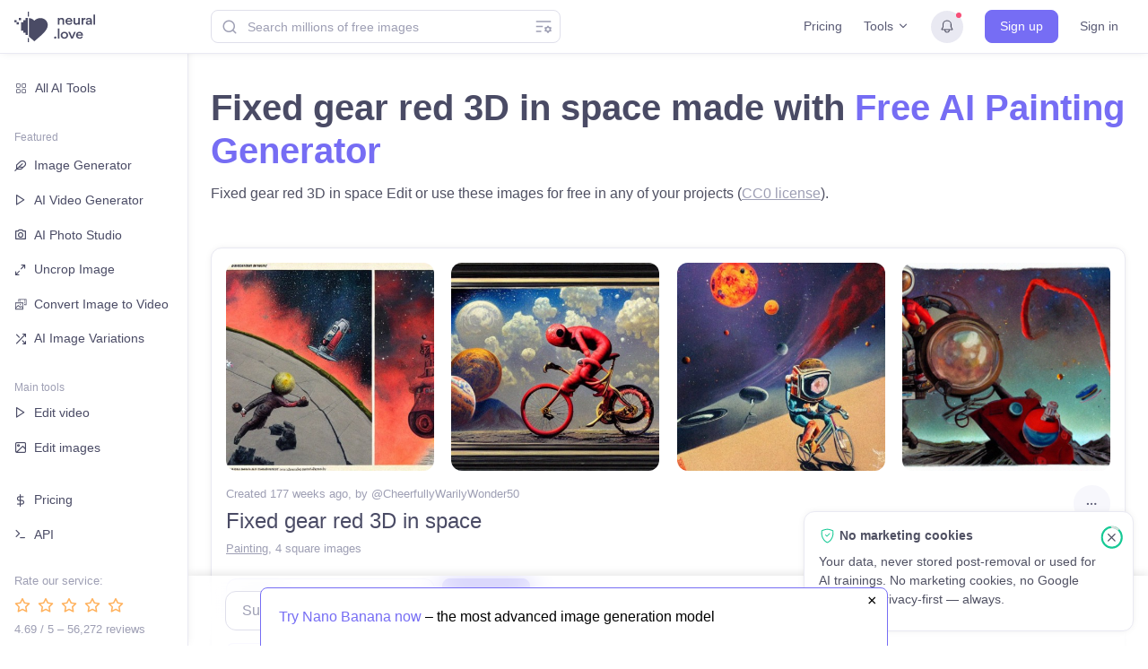

--- FILE ---
content_type: text/html; charset=UTF-8
request_url: https://neural.love/ai-art-generator/1ed252bc-03fb-69b6-96c4-7f9017a87ef4/fixed-gear-red-3d-in-space
body_size: 4047
content:
<!DOCTYPE html><html lang="en"><head>
                    <meta charset="utf-8">
    <meta http-equiv="X-UA-Compatible" content="IE=edge">
    <meta name="viewport" content="width=device-width,initial-scale=1.0">
    <link rel="apple-touch-icon" sizes="180x180" href="/apple-touch-icon.png?v=2">
    <link rel="icon" type="image/png" sizes="32x32" href="/favicon-32x32.png?v=2">
    <link rel="icon" type="image/png" sizes="16x16" href="/favicon-16x16.png?v=2">
    <link rel="manifest" href="/site.webmanifest?v=2">
    <link rel="mask-icon" href="/safari-pinned-tab.svg?v=2" color="#766df4">
    <link rel="shortcut icon" href="/favicon.ico?v=2">
    <meta name="msapplication-TileColor" content="#766df4">
    <meta name="theme-color" content="#766df4">

    <!-- Primary Meta Tags -->
    <title>Fixed gear red 3D in space | Free AI Art Generator</title>
    <meta name="title" content="Fixed gear red 3D in space | Free AI Art Generator">
    <meta name="description" content="Fixed gear red 3D in space | Painting">
    <link rel="canonical" href="https://neural.love/ai-art-generator/1ed252bc-03fb-69b6-96c4-7f9017a87ef4/fixed-gear-red-3d-in-space">
    
    <!-- Open Graph / Facebook -->
    <meta property="og:type" content="website">
    <meta property="og:url" content="https://neural.love/ai-art-generator/1ed252bc-03fb-69b6-96c4-7f9017a87ef4/fixed-gear-red-3d-in-space">
    <meta property="og:title" content="Fixed gear red 3D in space | Free AI Art Generator">
    <meta property="og:description" content="Fixed gear red 3D in space | Painting">
    <meta property="og:image" content="https://neural.love/cdn/thumbnails/1ed252bc-03fb-69b6-96c4-7f9017a87ef4/eb017b78-3c08-5ee7-a244-44c4fcd611c4.jpg?Expires=1988150399&Signature=ssKxFl07zcSp9qR6sDs7T2mTMJI1iIZJZmqOkspWJF~oBqwgRBg8PWLgDh2F2anUC~MkNUVX1YyddSzdRrRZFYPQvhAgpKtzEm1UQPnjsO3vQBXUCbFctNwMsfpM6GmVy4PUvw3obZ19lPRmrNL0QuKMjBB7Pz37iq225wiAIPkG1YuEPfR8iBu-xGFqny3Sl3ftVqdrPF637QGd4fZf7RKHNVLc~-nYVHkeCNQcWCHF-z1M5oib-mv3fYOvF5WHzRWqoVmtOJNUWV-86jlck1yjHexLUx1bZeRdiK2KZHFD7DRP-KcZLIwd2Tj5o9KG4JnysOL7lk-COZDGw3ibzQ__&Key-Pair-Id=K2RFTOXRBNSROX">
    <meta property="og:site_name" content="neural.love">
    <meta property="og:locale" content="en_US">
    
    <!-- Twitter -->
    <meta property="twitter:card" content="summary_large_image">
    <meta property="twitter:url" content="https://neural.love/ai-art-generator/1ed252bc-03fb-69b6-96c4-7f9017a87ef4/fixed-gear-red-3d-in-space">
    <meta property="twitter:title" content="Fixed gear red 3D in space | Free AI Art Generator">
    <meta property="twitter:description" content="Fixed gear red 3D in space | Painting">
    <meta property="twitter:image" content="https://neural.love/cdn/thumbnails/1ed252bc-03fb-69b6-96c4-7f9017a87ef4/eb017b78-3c08-5ee7-a244-44c4fcd611c4.jpg?Expires=1988150399&Signature=ssKxFl07zcSp9qR6sDs7T2mTMJI1iIZJZmqOkspWJF~oBqwgRBg8PWLgDh2F2anUC~MkNUVX1YyddSzdRrRZFYPQvhAgpKtzEm1UQPnjsO3vQBXUCbFctNwMsfpM6GmVy4PUvw3obZ19lPRmrNL0QuKMjBB7Pz37iq225wiAIPkG1YuEPfR8iBu-xGFqny3Sl3ftVqdrPF637QGd4fZf7RKHNVLc~-nYVHkeCNQcWCHF-z1M5oib-mv3fYOvF5WHzRWqoVmtOJNUWV-86jlck1yjHexLUx1bZeRdiK2KZHFD7DRP-KcZLIwd2Tj5o9KG4JnysOL7lk-COZDGw3ibzQ__&Key-Pair-Id=K2RFTOXRBNSROX">

    <!-- Rating widget -->
    <link rel="preload" as="image" href="https://neural.love/cdn/thumbnails/1ed252bc-03fb-69b6-96c4-7f9017a87ef4/eb017b78-3c08-5ee7-a244-44c4fcd611c4.jpg?Expires=1988150399&Signature=ssKxFl07zcSp9qR6sDs7T2mTMJI1iIZJZmqOkspWJF~oBqwgRBg8PWLgDh2F2anUC~MkNUVX1YyddSzdRrRZFYPQvhAgpKtzEm1UQPnjsO3vQBXUCbFctNwMsfpM6GmVy4PUvw3obZ19lPRmrNL0QuKMjBB7Pz37iq225wiAIPkG1YuEPfR8iBu-xGFqny3Sl3ftVqdrPF637QGd4fZf7RKHNVLc~-nYVHkeCNQcWCHF-z1M5oib-mv3fYOvF5WHzRWqoVmtOJNUWV-86jlck1yjHexLUx1bZeRdiK2KZHFD7DRP-KcZLIwd2Tj5o9KG4JnysOL7lk-COZDGw3ibzQ__&Key-Pair-Id=K2RFTOXRBNSROX">
    <script type="module" crossorigin="" src="/assets/index.8eb7eaab.js"></script>
    <link rel="modulepreload" crossorigin="" href="/assets/vendor.c42b7108.js">
    <link rel="stylesheet" href="/assets/index.f515a23d.css">
  <script type="application/json" id="prerendered-order-data">{"id":"1ed252bc-03fb-69b6-96c4-7f9017a87ef4","userId":"ac642927-a305-4bf8-954c-2782313d3907","type":"ai-photostock","name":"Fixed gear red 3D in space","slug":"fixed-gear-red-3d-in-space","dateCreated":1661510535,"metadata":null,"author":"CheerfullyWarilyWonder50","sortBy":"2022-08-26T10:48:04Z","status":{"code":250,"text":"Ready","level":"success","isReady":true},"input":{"prompt":"Fixed gear red 3D in space","style":"painting","layout":"square","sampler":"plms","cfgScale":7.5,"modelVersion":"sd-dreambooth","amount":4,"isPublic":true,"isStoryMode":false,"isPriority":true,"hasImage":false,"isHd":false,"hdQuality":-1,"negativePrompt":"","augmentedPrompt":"Fixed gear red 3D in space","steps":30,"seed":2155713825,"customModelId":"","customModelName":"","logoMakerInfo":[],"kagamiInfo":null,"translated_prompt":null,"removeBackground":false},"output":[{"id":"0","type":4,"isNsfw":false,"caption":"","qualityScore":0,"full":"https:\/\/neural.love\/cdn\/ai-photostock\/1ed252bc-03fb-69b6-96c4-7f9017a87ef4\/0.jpg?Expires=1988150399&Signature=gpn~[base64]~lT8io0F2xTrrIJVpb5-JDlvQ3-3sKlCcwiP63~tpciSrxgWra7dMPNa3YP8W7psyjIndjlXT31BJlcdwcB6tGPgfqeaxjOvbfQ__&Key-Pair-Id=K2RFTOXRBNSROX","fullWebp":null,"preview":"https:\/\/neural.love\/cdn\/ai-photostock\/1ed252bc-03fb-69b6-96c4-7f9017a87ef4\/0.jpg?Expires=1988150399&Signature=gpn~[base64]~lT8io0F2xTrrIJVpb5-JDlvQ3-3sKlCcwiP63~tpciSrxgWra7dMPNa3YP8W7psyjIndjlXT31BJlcdwcB6tGPgfqeaxjOvbfQ__&Key-Pair-Id=K2RFTOXRBNSROX","style":"","hasWatermark":false},{"id":"1","type":4,"isNsfw":false,"caption":"","qualityScore":0,"full":"https:\/\/neural.love\/cdn\/ai-photostock\/1ed252bc-03fb-69b6-96c4-7f9017a87ef4\/1.jpg?Expires=1988150399&Signature=MnDSLJsa49cmiWquxiaShy0k592EqsyC4PTx6GckkaFV9xg09JG9mhi5yYUHSpjfCW7~yyAX2pMeWtEtnOKJWk5-u45CZfV1Bh7er2Fxn3KwNwTPMnw-4uE-DUJcu~GA8FCOlMfqh4nj7InNFEfUt6X2aISIFZHTNIwt0hmOJwktwsuIbAcZzS-DGbIZFIluvrhe49m8Ux~0yMh~Epp-zxTmXFmSu441DM4ylcEHA6n5v37rdZ8VWkwANJ7EzVTFrN12lGu0aBXeP4rPPgQZFk0nA~8K77-ZKSOisIIxTq~Zvv7B~SW77gEIdHkzMjftwB41JkJBOfdzAtV4oHLOng__&Key-Pair-Id=K2RFTOXRBNSROX","fullWebp":null,"preview":"https:\/\/neural.love\/cdn\/ai-photostock\/1ed252bc-03fb-69b6-96c4-7f9017a87ef4\/1.jpg?Expires=1988150399&Signature=MnDSLJsa49cmiWquxiaShy0k592EqsyC4PTx6GckkaFV9xg09JG9mhi5yYUHSpjfCW7~yyAX2pMeWtEtnOKJWk5-u45CZfV1Bh7er2Fxn3KwNwTPMnw-4uE-DUJcu~GA8FCOlMfqh4nj7InNFEfUt6X2aISIFZHTNIwt0hmOJwktwsuIbAcZzS-DGbIZFIluvrhe49m8Ux~0yMh~Epp-zxTmXFmSu441DM4ylcEHA6n5v37rdZ8VWkwANJ7EzVTFrN12lGu0aBXeP4rPPgQZFk0nA~8K77-ZKSOisIIxTq~Zvv7B~SW77gEIdHkzMjftwB41JkJBOfdzAtV4oHLOng__&Key-Pair-Id=K2RFTOXRBNSROX","style":"","hasWatermark":false},{"id":"2","type":4,"isNsfw":false,"caption":"","qualityScore":0,"full":"https:\/\/neural.love\/cdn\/ai-photostock\/1ed252bc-03fb-69b6-96c4-7f9017a87ef4\/2.jpg?Expires=1988150399&Signature=rQHwL~4GTllpgPdyQlMzCzg3l3LBZ3ioHTaGvuRK5QEgStnf6W4Qtk2XthAlbrmTh7CS~5v9o1ybQUyjk~t-kYxpScNdd8TeyIJyxkZ~JXGtRQ7Bp7Ab6I~pe4OY~OKEIUc71K67MnlGwOVgyCe1DjQxfBGSJloNXrPCMk8B0m0g9kp53ZnA~NLihhbSBdYVZcaRLV14--jxYht888tErWwo04t~aZZseUE-bid-RSZIbYtrRwBNI5hD6VRszGjK05PIrd16iv7P-PawK9qabSYpudADcCSNbqXgSh5JiwKh-RkCoN7VkfKIgB8loRzMQi-Z7ysFuwbkRs6CF9YxHg__&Key-Pair-Id=K2RFTOXRBNSROX","fullWebp":null,"preview":"https:\/\/neural.love\/cdn\/ai-photostock\/1ed252bc-03fb-69b6-96c4-7f9017a87ef4\/2.jpg?Expires=1988150399&Signature=rQHwL~4GTllpgPdyQlMzCzg3l3LBZ3ioHTaGvuRK5QEgStnf6W4Qtk2XthAlbrmTh7CS~5v9o1ybQUyjk~t-kYxpScNdd8TeyIJyxkZ~JXGtRQ7Bp7Ab6I~pe4OY~OKEIUc71K67MnlGwOVgyCe1DjQxfBGSJloNXrPCMk8B0m0g9kp53ZnA~NLihhbSBdYVZcaRLV14--jxYht888tErWwo04t~aZZseUE-bid-RSZIbYtrRwBNI5hD6VRszGjK05PIrd16iv7P-PawK9qabSYpudADcCSNbqXgSh5JiwKh-RkCoN7VkfKIgB8loRzMQi-Z7ysFuwbkRs6CF9YxHg__&Key-Pair-Id=K2RFTOXRBNSROX","style":"","hasWatermark":false},{"id":"3","type":4,"isNsfw":false,"caption":"","qualityScore":0,"full":"https:\/\/neural.love\/cdn\/ai-photostock\/1ed252bc-03fb-69b6-96c4-7f9017a87ef4\/3.jpg?Expires=1988150399&Signature=eI3AYaM3LfeDHY6~8PJBap6SKhzHRmoaM1uh4nSMH6B07rzYyy0kM3ct9bxkb38aEzCj1IfUk40nrdSgAx4C2OfZUsHZql~NiYmHZcZR-kEl73iAYUgvgm7bvToXEQmZAz07OUyGdMysSTZ3mK~mQukIabJM9du6WsQko0rlHXu7ITvmtFqRTFaHtLEsm-iHa-PAw-hUYazBjMbRL71Cu2YY~jxeZvtsY4Zt2mUAjBKgmxS5RYmSwZTDEgs6lNXKSoGjgxL73MgA7zdNMG0-Xo5matmfpVRAAeng1Bak2N0LSML3fBY2QWfuMLpj8lxJMBSnHKJj7OPh2X3FUsTY0Q__&Key-Pair-Id=K2RFTOXRBNSROX","fullWebp":null,"preview":"https:\/\/neural.love\/cdn\/ai-photostock\/1ed252bc-03fb-69b6-96c4-7f9017a87ef4\/3.jpg?Expires=1988150399&Signature=eI3AYaM3LfeDHY6~8PJBap6SKhzHRmoaM1uh4nSMH6B07rzYyy0kM3ct9bxkb38aEzCj1IfUk40nrdSgAx4C2OfZUsHZql~NiYmHZcZR-kEl73iAYUgvgm7bvToXEQmZAz07OUyGdMysSTZ3mK~mQukIabJM9du6WsQko0rlHXu7ITvmtFqRTFaHtLEsm-iHa-PAw-hUYazBjMbRL71Cu2YY~jxeZvtsY4Zt2mUAjBKgmxS5RYmSwZTDEgs6lNXKSoGjgxL73MgA7zdNMG0-Xo5matmfpVRAAeng1Bak2N0LSML3fBY2QWfuMLpj8lxJMBSnHKJj7OPh2X3FUsTY0Q__&Key-Pair-Id=K2RFTOXRBNSROX","style":"","hasWatermark":false}],"rating":{"total":0},"isPack":false,"thumbnails":[{"url":"https:\/\/neural.love\/cdn\/thumbnails\/1ed252bc-03fb-69b6-96c4-7f9017a87ef4\/eb017b78-3c08-5ee7-a244-44c4fcd611c4.jpg?Expires=1830297599&Signature=0QHCtXmhOituestFlUc9fdRR-T-mxMdshY0b4qYLf~~TUe-uUmkhFysOoQIGaTZxDc60FlL2eNeXA2DuPXJS0F9rwljzq-uu9YhP~FyVBp-vWGuAOYxRJ-p4WQ2-LNPLOEIFkyiShwsoRzePb~PJPnCfbfFTFnbmbtLFzuMs0XuSXxbc1-G6u8~D2jV7SgnyAqFdRvjv~UArQE9w1AlvNFmCmOgY7KXCxFFGtOkCe1AFLi0qPmqnn~bbOWps7bRGsgG8uL7z6F-qeWWFkjmMn7v9oJMW4vLDgXYoa187Y3Znz0oXGMFghTrPOKk37OSmd5NEeEiHsMXGIv67ifRrlg__&Key-Pair-Id=K2RFTOXRBNSROX","outputItemId":"","width":400,"height":400},{"url":"https:\/\/neural.love\/cdn\/thumbnails\/1ed252bc-03fb-69b6-96c4-7f9017a87ef4\/7c2d80a8-f46b-5bd0-8746-a38872099c92.jpg?Expires=1830297599&Signature=nTbmfBy-ZojIHneYJjZAyqthJ4MSAGwLJXi3wnztUGxliLDJ7gRhDUJvZ7KjK9f7HN5TY46zuaFlxgowh7ZVs5LqJ0ioHYXN6QbTfCLlNN6Yjs9NFR1DHly4Oou~xUWE0LE0IaeznDYdMoTFrQShpkurK320k8cjtfG4mKNf6CsBZ5yMtiuqehEiy28~XonTx5UW1cizehbwPlc0eCEbIDGg4j~UYIJumpxYp0Rqmj530D~43vrbotUYhsfQPd1L-e4tvpgZcjI4br8KJiPfl4eLEwyBEn3YeAjox4Q5coPME2Cay0coIQMcc3VkrsXG8stHrq2H9249qnBmxAY26w__&Key-Pair-Id=K2RFTOXRBNSROX","outputItemId":"","width":400,"height":400},{"url":"https:\/\/neural.love\/cdn\/thumbnails\/1ed252bc-03fb-69b6-96c4-7f9017a87ef4\/ffde0936-b0c4-5015-a35f-924daf9de44d.jpg?Expires=1830297599&Signature=jz80oqUUgWxbUXg3B7~cMWjDSIG4acCYrn-WscL2vj4mVYXkLvoebw-R6WZaS23YKR~k7PL47XsAoWvRbESe7ZittdxAyxIiD45WF7yPskqmgSJmynMsQK~QAlZ4VxKdqUnC6ovL6ZHxnW8tTVxGmkAy4aM4e6yNHVYMXgM237vlILIaBms2r6aZRF5v4E0NEltyliDt28PbYxT1sMRXgp~zx06PHYh6VLkQAE9QExStBTPs1RoWb0ffTyR3LyxRVWNVA26RVPGe93OqLE9uK8JeZ6jJs8VFmGu5kCPd3JUXGXdbVpufNeUOCHI666qGarpWbpya8GEXFF5ws7~54A__&Key-Pair-Id=K2RFTOXRBNSROX","outputItemId":"","width":400,"height":400}],"availabilityStatus":1,"availableUntil":4785648135,"access":{"canRemove":false,"canFeedback":false},"isAllowSeoIndex":true}</script><script type="application/ld+json">{"@context":"https://schema.org","@type":"WebPage","name":"Neural Love","description":"Use AI Image Generator for free or AI enhance, or access Millions Of Public Domain images | AI Enhance & Easy-to-use Online AI tools","url":"https://neural.love/ai-art-generator/1ed252bc-03fb-69b6-96c4-7f9017a87ef4/fixed-gear-red-3d-in-space","mainEntity":{"@type":"ImageGallery","name":"Images created by CheerfullyWarilyWonder50","description":"Fixed gear red 3D in space | Free AI Art Generator","image":[{"@type":"ImageObject","contentUrl":"https://neural.love/cdn/thumbnails/1ed252bc-03fb-69b6-96c4-7f9017a87ef4/eb017b78-3c08-5ee7-a244-44c4fcd611c4.jpg?Expires=1988150399&Signature=ssKxFl07zcSp9qR6sDs7T2mTMJI1iIZJZmqOkspWJF~oBqwgRBg8PWLgDh2F2anUC~MkNUVX1YyddSzdRrRZFYPQvhAgpKtzEm1UQPnjsO3vQBXUCbFctNwMsfpM6GmVy4PUvw3obZ19lPRmrNL0QuKMjBB7Pz37iq225wiAIPkG1YuEPfR8iBu-xGFqny3Sl3ftVqdrPF637QGd4fZf7RKHNVLc~-nYVHkeCNQcWCHF-z1M5oib-mv3fYOvF5WHzRWqoVmtOJNUWV-86jlck1yjHexLUx1bZeRdiK2KZHFD7DRP-KcZLIwd2Tj5o9KG4JnysOL7lk-COZDGw3ibzQ__&Key-Pair-Id=K2RFTOXRBNSROX","thumbnailUrl":"https://neural.love/cdn/thumbnails/1ed252bc-03fb-69b6-96c4-7f9017a87ef4/eb017b78-3c08-5ee7-a244-44c4fcd611c4.jpg?Expires=1988150399&Signature=ssKxFl07zcSp9qR6sDs7T2mTMJI1iIZJZmqOkspWJF~oBqwgRBg8PWLgDh2F2anUC~MkNUVX1YyddSzdRrRZFYPQvhAgpKtzEm1UQPnjsO3vQBXUCbFctNwMsfpM6GmVy4PUvw3obZ19lPRmrNL0QuKMjBB7Pz37iq225wiAIPkG1YuEPfR8iBu-xGFqny3Sl3ftVqdrPF637QGd4fZf7RKHNVLc~-nYVHkeCNQcWCHF-z1M5oib-mv3fYOvF5WHzRWqoVmtOJNUWV-86jlck1yjHexLUx1bZeRdiK2KZHFD7DRP-KcZLIwd2Tj5o9KG4JnysOL7lk-COZDGw3ibzQ__&Key-Pair-Id=K2RFTOXRBNSROX","creator":{"@type":"Person","name":"CheerfullyWarilyWonder50"},"datePublished":"2022-08-26","description":"Fixed gear red 3D in space | Painting","creditText":"Image created by CheerfullyWarilyWonder50","copyrightNotice":"This work is dedicated to the public domain under the Creative Commons CC0 license.","license":"https://creativecommons.org/public-domain/cc0/","acquireLicensePage":"https://neural.love/terms"}]}}</script></head>
  <body>
    <noscript>Fixed gear red 3D in space | Painting</noscript>
    <div id="app"></div>
    
  

</body></html>